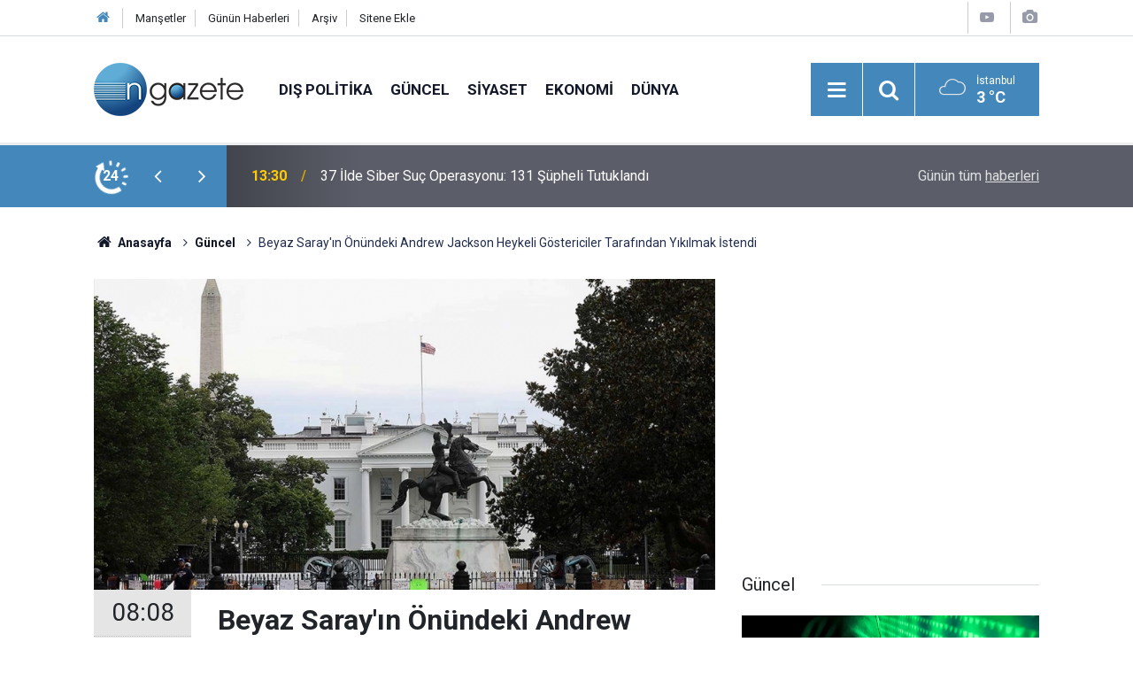

--- FILE ---
content_type: text/html; charset=UTF-8
request_url: https://www.ngazete.com/beyaz-sarayin-onundeki-andrew-jackson-heykeli-gostericiler-tarafindan-yikilmak-istend-44556h.htm
body_size: 7279
content:
<!doctype html>
	<html lang="tr">
	<head>
		<meta charset="utf-8"/>
		<meta http-equiv="X-UA-Compatible" content="IE=edge"/>
		<meta name="viewport" content="width=device-width, initial-scale=1"/>
		<title>Beyaz Saray&#039;ın Önündeki Andrew Jackson Heykeli Göstericiler Tarafından Yıkılmak İstendi</title>
		<meta name="description" content="ABD&#039;de bir grup gösterici, Beyaz Saray&#039;ın önünde yer alan Lafayette Park&#039;ın içinde bulunan, eski başkanlardan Andrew Jackson&#039;ın heykelini yıkmak istedi." />
<link rel="canonical" href="https://www.ngazete.com/beyaz-sarayin-onundeki-andrew-jackson-heykeli-gostericiler-tarafindan-yikilmak-istend-44556h.htm" />
<link rel="amphtml" href="https://www.ngazete.com/service/amp/beyaz-sarayin-onundeki-andrew-jackson-heykeli-gostericiler-tarafindan-yikilmak-istend-44556h.htm" />
<meta property="og:type" content="article" />
<meta property="og:site_name" content="N Gazete" />
<meta property="og:url" content="https://www.ngazete.com/beyaz-sarayin-onundeki-andrew-jackson-heykeli-gostericiler-tarafindan-yikilmak-istend-44556h.htm" />
<meta property="og:title" content="Beyaz Saray&#039;ın Önündeki Andrew Jackson Heykeli Göstericiler Tarafından Yıkılmak İstendi" />
<meta property="og:description" content="ABD&#039;de bir grup gösterici, Beyaz Saray&#039;ın önünde yer alan Lafayette Park&#039;ın içinde bulunan, eski başkanlardan Andrew Jackson&#039;ın heykelini yıkmak istedi." />
<meta property="og:image" content="https://www.ngazete.com/d/news/49839.jpg" />
<meta property="og:image:width" content="702" />
<meta property="og:image:height" content="351" />
<meta name="twitter:card" content="summary_large_image" />
<meta name="twitter:site" content="@ngazetecom" />
<meta name="twitter:url"  content="https://www.ngazete.com/beyaz-sarayin-onundeki-andrew-jackson-heykeli-gostericiler-tarafindan-yikilmak-istend-44556h.htm" />
<meta name="twitter:title" content="Beyaz Saray&#039;ın Önündeki Andrew Jackson Heykeli Göstericiler Tarafından Yıkılmak İstendi" />
<meta name="twitter:description" content="ABD&#039;de bir grup gösterici, Beyaz Saray&#039;ın önünde yer alan Lafayette Park&#039;ın içinde bulunan, eski başkanlardan Andrew Jackson&#039;ın heykelini yıkmak istedi." />
<meta name="twitter:image" content="https://www.ngazete.com/d/news/49839.jpg" />
<meta name="Googlebot-News" content="noindex" />
<meta name="google-play-app" content="app-id=com.cmbilisim.cmnews.ngazete" />
		<meta name="robots" content="max-snippet:-1, max-image-preview:large, max-video-preview:-1"/>
		<link rel="manifest" href="/manifest.json"/>
		<link rel="icon" href="https://www.ngazete.com/d/assets/favicon/favicon.ico"/>
		<meta name="generator" content="CM News 6.0"/>

		<link rel="preconnect" href="https://fonts.gstatic.com"/>
		<link rel="preconnect" href="https://www.google-analytics.com"/>
		<link rel="preconnect" href="https://stats.g.doubleclick.net"/>
		<link rel="preconnect" href="https://tpc.googlesyndication.com"/>
		<link rel="preconnect" href="https://pagead2.googlesyndication.com"/>

		<link rel="stylesheet" href="https://www.ngazete.com/d/assets/bundle/2019-main.css?1707309893"/>

		<script>
			const BURL = "https://www.ngazete.com/",
				DURL = "https://www.ngazete.com/d/";
		</script>
		<script type="text/javascript" src="https://www.ngazete.com/d/assets/bundle/2019-main.js?1707309893" async></script>

		<!-- Global site tag (gtag.js) - Google Analytics -->
<script async src="https://www.googletagmanager.com/gtag/js?id=UA-122651570-1"></script>
<script>
window.dataLayer = window.dataLayer || [];
function gtag(){dataLayer.push(arguments);}
gtag('js', new Date());

gtag('config', 'UA-122651570-1');
</script>	</head>
	<body class="body-main news-detail news-10">
		<header class="base-header header-01">

	<div class="nav-top-container d-none d-lg-block">
		<div class="container">
			<div class="row">
				<div class="col">
					<nav class="nav-top">
	<div><a href="/" title="Anasayfa"><i class="icon-home"></i></a></div>
	<div><a href="/mansetler" title="Manşetler">Manşetler</a></div>
	<div>
		<a href="/son-haberler" title="Günün Haberleri">Günün Haberleri</a>
	</div>
	<div><a href="/ara" title="Arşiv">Arşiv</a></div>
	<div><a href="/sitene-ekle" title="Sitene Ekle">Sitene Ekle</a></div>
</nav>				</div>
				<div class="col-auto nav-icon">
					<div>
	<a href="/web-tv" title="Web TV"><span class="icon-youtube-play"></span></a>
</div>
<div>
	<a href="/foto-galeri" title="Foto Galeri"><span class="icon-camera"></span></a>
</div>
				</div>
			</div>
		</div>
	</div>

	<div class="nav-main-container">
		<div class="container">
			<div class="row h-100 align-items-center flex-nowrap">
				<div class="col-10 col-xl-auto brand">
					<a href="/" rel="home" title="N Gazete">
						<img class="lazy" loading="lazy" data-src="https://www.ngazete.com/d/assets/logo.png" alt="N Gazete" width="169" height="60"/>
					</a>
				</div>
				<div class="col-xl-auto d-none d-xl-block">
					<ul class="nav-main d-flex flex-row">
													<li>
								<a href="/dis-politika-haberleri-19hk.htm" title="Dış Politika">Dış Politika</a>
							</li>
														<li>
								<a href="/guncel-haberleri-10hk.htm" title="Güncel">Güncel</a>
							</li>
														<li>
								<a href="/siyaset-haberleri-11hk.htm" title="Siyaset">Siyaset</a>
							</li>
														<li>
								<a href="/ekonomi-haberleri-12hk.htm" title="Ekonomi">Ekonomi</a>
							</li>
														<li>
								<a href="/dunya-haberleri-13hk.htm" title="Dünya">Dünya</a>
							</li>
												</ul>
				</div>
				<div class="col-2 col-xl-auto d-flex justify-content-end ml-auto">
					<ul class="nav-tool d-flex flex-row">
						<li>
							<button class="btn show-all-menu" aria-label="Menu"><i class="icon-menu"></i></button>
						</li>
						<!--li class="d-none d-sm-block"><button class="btn" aria-label="Ara"><i class="icon-search"></i></button></li-->
						<li class="d-none d-sm-block">
							<a class="btn" href="/ara"><i class="icon-search"></i></a>
						</li>
													<li class="align-items-center d-none d-lg-flex weather">
								<span class="weather-icon float-left"><i class="icon-accu-7"></i></span>
																<div class="weather-info float-left">
									<div class="city">İstanbul										<span>3 °C</span></div>
								</div>
							</li>
											</ul>
				</div>
			</div>
		</div>
	</div>

	<section class="bar-last-news">
	<div class="container d-flex align-items-center">
		<div class="icon">
			<i class="icon-spin-cm-1 animate-spin"></i>
			<span>24</span>
		</div>
		<div class="items">
			<div class="owl-carousel owl-align-items-center" data-options='{
				"items": 1,
				"rewind": true,
				"autoplay": true,
				"autoplayHoverPause": true,
				"dots": false,
				"nav": true,
				"navText": "icon-angle",
				"animateOut": "slideOutUp",
				"animateIn": "slideInUp"}'
			>
									<div class="item">
						<span class="time">13:30</span>
						<a href="/37-ilde-siber-suc-operasyonu-131-supheli-tutuklandi-233025h.htm">37 İlde Siber Suç Operasyonu: 131 Şüpheli Tutuklandı</a>
					</div>
										<div class="item">
						<span class="time">13:19</span>
						<a href="/ai-yeni-ak-47dir-teknoloji-ve-siddetin-toplumsal-analizi-233059h.htm">“AI Yeni AK-47’dir”:  Teknoloji ve Şiddetin Toplumsal Analizi</a>
					</div>
										<div class="item">
						<span class="time">13:01</span>
						<a href="/kabine-yogun-gundemle-toplaniyor-masada-kritik-konular-var-233058h.htm">Kabine Yoğun Gündemle Toplanıyor: Masada kritik Konular Var!</a>
					</div>
										<div class="item">
						<span class="time">13:00</span>
						<a href="/kuresel-piyasalarda-jeopolitik-ve-ticari-gerilimler-one-cikiyor-233024h.htm">Küresel Piyasalarda Jeopolitik ve Ticari Gerilimler Öne Çıkıyor</a>
					</div>
										<div class="item">
						<span class="time">12:59</span>
						<a href="/calisanlarin-maaslarindan-zorunlu-kesinti-yapilacak-uzman-isim-tarih-verdi-233057h.htm">Çalışanların Maaşlarından Zorunlu Kesinti Yapılacak: Uzman İsim Tarih Verdi!</a>
					</div>
										<div class="item">
						<span class="time">12:56</span>
						<a href="/turk-telekomdan-akmde-yariyil-tatili-etkinlikleri-233056h.htm">Türk Telekom'dan Akm'de Yarıyıl Tatili Etkinlikleri</a>
					</div>
										<div class="item">
						<span class="time">12:31</span>
						<a href="/fizy-kulis-muzikseverleri-sanatcilarla-bulusturmaya-devam-ediyor-233055h.htm">"Fizy Kulis" Müzikseverleri Sanatçılarla Buluşturmaya Devam Ediyor</a>
					</div>
										<div class="item">
						<span class="time">12:29</span>
						<a href="/musta-veteriner-hekimler-hayvanlarin-sagligi-icin-karli-yollari-asiyor-233054h.htm">Muş'ta Veteriner Hekimler Hayvanların Sağlığı İçin Karlı Yolları Aşıyor</a>
					</div>
										<div class="item">
						<span class="time">12:29</span>
						<a href="/trabzondaki-kizlar-manastiri-kultur-ve-sanat-hayatina-canlilik-getirdi-233053h.htm">Trabzon'daki Kızlar Manastırı Kültür ve Sanat Hayatına Canlılık Getirdi</a>
					</div>
										<div class="item">
						<span class="time">12:28</span>
						<a href="/sarsilmaz-abdde-duzenlenecek-shot-show-2026ya-katilacak-233052h.htm">Sarsılmaz ABD'de Düzenlenecek Shot Show 2026'ya Katılacak</a>
					</div>
								</div>
		</div>
		<div class="all-link">
			<a href="/son-haberler">Günün tüm <u>haberleri</u></a>
		</div>
	</div>
</section>
</header>

<section class="breadcrumbs">
	<div class="container">

		<ol>
			<li><a href="https://www.ngazete.com/"><h1><i class="icon-home"></i> Anasayfa</h1></a></li>
																		<li><a href="https://www.ngazete.com/guncel-haberleri-10hk.htm"><h2>Güncel</h2></a></li>
																					<li><h3>Beyaz Saray'ın Önündeki Andrew Jackson Heykeli Göstericiler Tarafından Yıkılmak İstendi</h3></li>
									</ol>

	</div>
</section>
<!-- -->
	<main role="main">
		<div class="banner-pageskin container"><div class="pageskin-left"><div class=" fixed"><script async src="https://pagead2.googlesyndication.com/pagead/js/adsbygoogle.js?client=ca-pub-8583511846980947"
     crossorigin="anonymous"></script>
<!-- kule -->
<ins class="adsbygoogle"
     style="display:block"
     data-ad-client="ca-pub-8583511846980947"
     data-ad-slot="3501185831"
     data-ad-format="auto"
     data-full-width-responsive="true"></ins>
<script>
     (adsbygoogle = window.adsbygoogle || []).push({});
</script></div></div><div class="pageskin-right"><div class=" fixed"><script async src="https://pagead2.googlesyndication.com/pagead/js/adsbygoogle.js?client=ca-pub-8583511846980947"
     crossorigin="anonymous"></script>
<!-- kule -->
<ins class="adsbygoogle"
     style="display:block"
     data-ad-client="ca-pub-8583511846980947"
     data-ad-slot="3501185831"
     data-ad-format="auto"
     data-full-width-responsive="true"></ins>
<script>
     (adsbygoogle = window.adsbygoogle || []).push({});
</script></div></div></div>		<div class="container section-padding-gutter">
							<div class="row">
	<div class="col-12 col-lg-8">
	<div class="page-content ">
	<div class="post-article" id="news-44556" data-order="1" data-id="44556" data-title="Beyaz Saray&#039;ın Önündeki Andrew Jackson Heykeli Göstericiler Tarafından Yıkılmak İstendi" data-url="https://www.ngazete.com/beyaz-sarayin-onundeki-andrew-jackson-heykeli-gostericiler-tarafindan-yikilmak-istend-44556h.htm">
		<div class="article-detail news-detail">

			<div class="article-image">
									<div class="imgc image">
						<img class="lazy" loading="lazy" src="[data-uri]" data-src="https://www.ngazete.com/d/news/49839.jpg" data-sizes="auto" data-srcset-pass="https://www.ngazete.com/d/news_ts/49839.jpg 414w, https://www.ngazete.com/d/news_t/49839.jpg 702w, https://www.ngazete.com/d/news/49839.jpg 1280w" alt="Beyaz Saray&#039;ın Önündeki Andrew Jackson Heykeli Göstericiler Tarafından Yıkılmak İstendi"/>
					</div>
							</div>

			<aside class="article-side">
				<div class="position-sticky">
					<div class="content-date">
						<time class="p1" datetime="2020-06-23 08:08:00">08:08</time>
						<span class="p2">23 Haziran 2020</span>
					</div>
					<div class="content-tools bookmark-block" data-type="1" data-twitter="ngazetecom">
						<button class="icon-mail-alt bg" onclick="return openPopUp_520x390('/send_to_friend.php?type=1&amp;id=44556');" title="Arkadaşına Gönder"></button>
						<button class="icon-print bg" onclick="return openPopUp_670x500('/print.php?type=1&amp;id=44556')" title="Yazdır"></button>

													<button class="icon-comment bg" onclick="$.scrollTo('#comment_form_44556', 600);" title="Yorum Yap"></button>
																	</div>
				</div>
			</aside>

			<article class="article-content">

				<div class="content-heading">
					<h1 class="content-title">Beyaz Saray'ın Önündeki Andrew Jackson Heykeli Göstericiler Tarafından Yıkılmak İstendi</h1>
					<p class="content-description">ABD'de bir grup gösterici, Beyaz Saray'ın önünde yer alan Lafayette Park'ın içinde bulunan, eski başkanlardan Andrew Jackson'ın heykelini yıkmak istedi.</p>
				</div>

				
							<section class="banner banner-float"><script async src="https://pagead2.googlesyndication.com/pagead/js/adsbygoogle.js?client=ca-pub-8583511846980947"
     crossorigin="anonymous"></script>
<!-- Kare -->
<ins class="adsbygoogle"
     style="display:block"
     data-ad-client="ca-pub-8583511846980947"
     data-ad-slot="2724480153"
     data-ad-format="auto"
     data-full-width-responsive="true"></ins>
<script>
     (adsbygoogle = window.adsbygoogle || []).push({});
</script></section>
		
				<div class="text-content">
					<p>Siyahi George Floyd'un polis şiddeti sonucu hayatını kaybetmesinin ardından ırkçılığa tepki olarak başlayan ABD'nin farklı yerlerindeki "heykel yıkma" eylemleri, Beyaz Saray'a ulaştı.</p>
<p>Lafayette Park'ın sembolü sayılan 7. ABD Başkanı Andrew Jackson'ın heykelini iplerle bağlayan yüzlerce gösterici, heykeli devirmeye çalıştı.</p>
<p>Bu esnada Jackson aleyhinde sloganlar da atan göstericiler, heykeli yıkma girişimlerine devam ederken park polisi ve Gizli Servis polisi olaya hızla müdahale etti.</p>
<p>Polis göstericileri parktan uzaklaştırdı</p>
<p>Polis, göstericileri göz yaşartıcı gaz da kullanarak olay yerinden uzaklaştırdı ve heykeli korumaya aldı.</p>
<p>Jackson, çok sayıda yerlinin ölümüne neden olan Kızılderili Tehcir Yasası'nın mimarı ve çok sayıda kölesi olan bir başkan olarak biliniyor.</p>
<p>Trump'tan tepki</p>
<p>Öte yandan söz konusu olaya Twitter hesabından tepki gösteren ABD Başkanı Donald Trump, "Lafayette Park'ın içindeki muhteşem Andrew Jackson heykeline yönelik utanç verici Vandalizm'de birçok kişi tutuklandı." ifadesini kullandı.</p>
<p>Trump, söz konusu kişilerin ilgili yasa gereği 10 yıl hapis cezası alabileceklerini sözlerine ekledi.</p><div class="banner banner-wide"><script async src="https://pagead2.googlesyndication.com/pagead/js/adsbygoogle.js?client=ca-pub-8583511846980947"
     crossorigin="anonymous"></script>
<!-- Kare -->
<ins class="adsbygoogle"
     style="display:block"
     data-ad-client="ca-pub-8583511846980947"
     data-ad-slot="2724480153"
     data-ad-format="auto"
     data-full-width-responsive="true"></ins>
<script>
     (adsbygoogle = window.adsbygoogle || []).push({});
</script></div>
<p>ABD'nin farklı eyaletlerinde son birkaç haftada kölelik yanlısı Konfederasyon dönemi yöneticileri ve komutanlarına ait çok sayıda heykel yıkılmış ya da tahrip edilmişti.</p></p>				</div>

				
				
									<p class="content-source">
						<span class="c">Kaynak:</span><img class="lazy" loading="lazy" data-src="https://www.ngazete.com/d/news_source/1.jpg" align="absmiddle" alt="Haber Kaynağı" width="110" height="30"/>					</p>

				
				
				
				
				
			</article>
		</div>

					<section class="banner banner-wide"><script async src="https://pagead2.googlesyndication.com/pagead/js/adsbygoogle.js?client=ca-pub-8583511846980947"
     crossorigin="anonymous"></script>
<!-- Banner Reklam -->
<ins class="adsbygoogle"
     style="display:block"
     data-ad-client="ca-pub-8583511846980947"
     data-ad-slot="7818677122"
     data-ad-format="auto"
     data-full-width-responsive="true"></ins>
<script>
     (adsbygoogle = window.adsbygoogle || []).push({});
</script></section>
		
				<section class="comment-block">
		<header class="caption"><span>HABERE</span> YORUM KAT</header>

		<div class="comment_add clearfix">
	<form method="post" id="comment_form_44556" onsubmit="return addComment(this, 1, 44556);">
		<textarea name="comment_content" class="comment_content" rows="6" placeholder="YORUMUNUZ" maxlength="500"></textarea>
		<input type="hidden" name="reply" value="0"/>
		<span class="reply_to"></span>
		<input type="text" name="member_name" class="member_name" placeholder="AD-SOYAD"/>
		<input type="submit" name="comment_submit" class="comment_submit" value="YORUMLA"/>
	</form>
			<div class="info"><b>UYARI:</b> Küfür, hakaret, rencide edici cümleler veya imalar, inançlara saldırı içeren, imla kuralları ile yazılmamış,<br /> Türkçe karakter kullanılmayan ve büyük harflerle yazılmış yorumlar onaylanmamaktadır.</div>
	</div>
		
	</section>


<!-- -->

					<section class="banner banner-wide"><script async src="https://pagead2.googlesyndication.com/pagead/js/adsbygoogle.js?client=ca-pub-8583511846980947"
     crossorigin="anonymous"></script>
<!-- Banner Reklam -->
<ins class="adsbygoogle"
     style="display:block"
     data-ad-client="ca-pub-8583511846980947"
     data-ad-slot="7818677122"
     data-ad-format="auto"
     data-full-width-responsive="true"></ins>
<script>
     (adsbygoogle = window.adsbygoogle || []).push({});
</script></section>
		
		<header class="sub-page-caption"><span>Önceki ve Sonraki Haberler</span></header>

<section class="news-other-nav">
			<a class="prev" href="/bm-75-genel-kurul-baskanligina-secilen-bozkir-bm-uyelerinin-tamamini-temsil-edecegim-44555h.htm" rel="prev">
			<i class="icon-angle-left"></i>
			<div class="imgc">
				<img class="lazy" loading="lazy" data-src="https://www.ngazete.com/d/news/49838.jpg" alt="BM 75. Genel Kurul Başkanlığına Seçilen Bozkır: BM Üyelerinin Tamamını Temsil Edeceğim"/>
			</div>
			<span class="t">BM 75. Genel Kurul Başkanlığına Seçilen Bozkır: BM Üyelerinin Tamamını Temsil Edeceğim</span>
		</a>
				<a class="next" href="/cankirida-4-2-buyuklugunde-deprem-44557h.htm" rel="next">
			<i class="icon-angle-right"></i>
			<div class="imgc">
				<img class="lazy" loading="lazy" data-src="https://www.ngazete.com/d/news/49840.jpg" alt="Çankırı&#039;da 4.2 büyüklüğünde deprem"/>
			</div>
			<span class="t">Çankırı'da 4.2 büyüklüğünde deprem</span>
		</a>
	</section>
					<section class="banner banner-wide"><script async src="https://pagead2.googlesyndication.com/pagead/js/adsbygoogle.js?client=ca-pub-8583511846980947"
     crossorigin="anonymous"></script>
<!-- Banner Reklam -->
<ins class="adsbygoogle"
     style="display:block"
     data-ad-client="ca-pub-8583511846980947"
     data-ad-slot="7818677122"
     data-ad-format="auto"
     data-full-width-responsive="true"></ins>
<script>
     (adsbygoogle = window.adsbygoogle || []).push({});
</script></section>
			</div>
	</div>
	</div>
			<div class="col-12 col-lg-4">
						<section class="banner banner-side"><script async src="https://pagead2.googlesyndication.com/pagead/js/adsbygoogle.js?client=ca-pub-8583511846980947"
     crossorigin="anonymous"></script>
<!-- Kare -->
<ins class="adsbygoogle"
     style="display:block"
     data-ad-client="ca-pub-8583511846980947"
     data-ad-slot="2724480153"
     data-ad-format="auto"
     data-full-width-responsive="true"></ins>
<script>
     (adsbygoogle = window.adsbygoogle || []).push({});
</script></section>
		<section class="side-content news-side-list ">
			<header class="side-caption">
			<div><span>Güncel </span></div>
		</header>
		<div class="row">
																<div class="col-12 mb-4 box-02">
						<div class="post-item ia">
			<a href="/37-ilde-siber-suc-operasyonu-131-supheli-tutuklandi-233025h.htm">
				<div class="imgc">
					<img class="lazy" loading="lazy" data-src="https://www.ngazete.com/d/news/232694.jpg" alt="37 İlde Siber Suç Operasyonu: 131 Şüpheli Tutuklandı"/>
				</div>
				<span class="t">37 İlde Siber Suç Operasyonu: 131 Şüpheli Tutuklandı</span>
											</a>
		</div>
					</div>
			
														<div class="col-12 mb-4 box-02">
						<div class="post-item ia">
			<a href="/ai-yeni-ak-47dir-teknoloji-ve-siddetin-toplumsal-analizi-233059h.htm">
				<div class="imgc">
					<img class="lazy" loading="lazy" data-src="https://www.ngazete.com/d/news/232729.jpg" alt="“AI Yeni AK-47’dir”:  Teknoloji ve Şiddetin Toplumsal Analizi"/>
				</div>
				<span class="t">“AI Yeni AK-47’dir”:  Teknoloji ve Şiddetin Toplumsal Analizi</span>
											</a>
		</div>
					</div>
															<div class="col-12">
								<section class="banner banner-side"><script async src="https://pagead2.googlesyndication.com/pagead/js/adsbygoogle.js?client=ca-pub-8583511846980947"
     crossorigin="anonymous"></script>
<!-- Kare -->
<ins class="adsbygoogle"
     style="display:block"
     data-ad-client="ca-pub-8583511846980947"
     data-ad-slot="2724480153"
     data-ad-format="auto"
     data-full-width-responsive="true"></ins>
<script>
     (adsbygoogle = window.adsbygoogle || []).push({});
</script></section>
						</div>
			
														<div class="col-12 mb-4 box-02">
						<div class="post-item ia">
			<a href="/kabine-yogun-gundemle-toplaniyor-masada-kritik-konular-var-233058h.htm">
				<div class="imgc">
					<img class="lazy" loading="lazy" data-src="https://www.ngazete.com/d/news/232728.jpg" alt="Kabine Yoğun Gündemle Toplanıyor: Masada kritik Konular Var!"/>
				</div>
				<span class="t">Kabine Yoğun Gündemle Toplanıyor: Masada kritik Konular Var!</span>
											</a>
		</div>
					</div>
			
														<div class="col-12 mb-4 box-02">
						<div class="post-item ia">
			<a href="/musta-veteriner-hekimler-hayvanlarin-sagligi-icin-karli-yollari-asiyor-233054h.htm">
				<div class="imgc">
					<img class="lazy" loading="lazy" data-src="https://www.ngazete.com/d/news/232723.jpg" alt="Muş&#039;ta Veteriner Hekimler Hayvanların Sağlığı İçin Karlı Yolları Aşıyor"/>
				</div>
				<span class="t">Muş'ta Veteriner Hekimler Hayvanların Sağlığı İçin Karlı Yolları Aşıyor</span>
											</a>
		</div>
					</div>
															<div class="col-12">
								<section class="banner banner-side"><script async src="https://pagead2.googlesyndication.com/pagead/js/adsbygoogle.js?client=ca-pub-8583511846980947"
     crossorigin="anonymous"></script>
<!-- Kare -->
<ins class="adsbygoogle"
     style="display:block"
     data-ad-client="ca-pub-8583511846980947"
     data-ad-slot="2724480153"
     data-ad-format="auto"
     data-full-width-responsive="true"></ins>
<script>
     (adsbygoogle = window.adsbygoogle || []).push({});
</script></section>
						</div>
			
														<div class="col-12 mb-4 box-02">
						<div class="post-item ia">
			<a href="/kartalkayadaki-otel-yangininda-esini-ve-kizini-kaybeden-baba-ogluyla-hayata-233049h.htm">
				<div class="imgc">
					<img class="lazy" loading="lazy" data-src="https://www.ngazete.com/d/news/232718.jpg" alt="Kartalkaya&#039;daki Otel Yangınında Eşini ve Kızını Kaybeden Baba, Oğluyla Hayata Tutunuyor"/>
				</div>
				<span class="t">Kartalkaya'daki Otel Yangınında Eşini ve Kızını Kaybeden Baba, Oğluyla Hayata Tutunuyor</span>
											</a>
		</div>
					</div>
			
														<div class="col-12 mb-4 box-02">
						<div class="post-item ia">
			<a href="/komplo-uzerine-233048h.htm">
				<div class="imgc">
					<img class="lazy" loading="lazy" data-src="https://www.ngazete.com/d/news/232717.jpg" alt="Komplo Üzerine."/>
				</div>
				<span class="t">Komplo Üzerine.</span>
											</a>
		</div>
					</div>
															<div class="col-12">
								<section class="banner banner-side"><script async src="https://pagead2.googlesyndication.com/pagead/js/adsbygoogle.js?client=ca-pub-8583511846980947"
     crossorigin="anonymous"></script>
<!-- Kare -->
<ins class="adsbygoogle"
     style="display:block"
     data-ad-client="ca-pub-8583511846980947"
     data-ad-slot="2724480153"
     data-ad-format="auto"
     data-full-width-responsive="true"></ins>
<script>
     (adsbygoogle = window.adsbygoogle || []).push({});
</script></section>
						</div>
			
														<div class="col-12 mb-4 box-02">
						<div class="post-item ia">
			<a href="/boluda-karda-otomobilleriyle-drift-yapan-2-surucuye-idari-islem-uygulandi-233045h.htm">
				<div class="imgc">
					<img class="lazy" loading="lazy" data-src="https://www.ngazete.com/d/news/232714.jpg" alt="Bolu&#039;da Karda Otomobilleriyle Drift Yapan 2 Sürücüye İdari İşlem Uygulandı"/>
				</div>
				<span class="t">Bolu'da Karda Otomobilleriyle Drift Yapan 2 Sürücüye İdari İşlem Uygulandı</span>
											</a>
		</div>
					</div>
			
														<div class="col-12 mb-4 box-02">
						<div class="post-item ia">
			<a href="/pakistanin-kuzeyinde-58-buyuklugunde-deprem-233044h.htm">
				<div class="imgc">
					<img class="lazy" loading="lazy" data-src="https://www.ngazete.com/d/news/232713.jpg" alt="Pakistan&#039;ın Kuzeyinde 5,8 Büyüklüğünde Deprem"/>
				</div>
				<span class="t">Pakistan'ın Kuzeyinde 5,8 Büyüklüğünde Deprem</span>
											</a>
		</div>
					</div>
												</div>
</section>			<section class="banner banner-side"><script async src="https://pagead2.googlesyndication.com/pagead/js/adsbygoogle.js?client=ca-pub-8583511846980947"
     crossorigin="anonymous"></script>
<!-- Kare -->
<ins class="adsbygoogle"
     style="display:block"
     data-ad-client="ca-pub-8583511846980947"
     data-ad-slot="2724480153"
     data-ad-format="auto"
     data-full-width-responsive="true"></ins>
<script>
     (adsbygoogle = window.adsbygoogle || []).push({});
</script></section>
				</div>
		</div>
		</div>
	</main>

				<section class="banner banner-wide"><script async src="https://pagead2.googlesyndication.com/pagead/js/adsbygoogle.js?client=ca-pub-8583511846980947"
     crossorigin="anonymous"></script>
<!-- Banner Reklam -->
<ins class="adsbygoogle"
     style="display:block"
     data-ad-client="ca-pub-8583511846980947"
     data-ad-slot="7818677122"
     data-ad-format="auto"
     data-full-width-responsive="true"></ins>
<script>
     (adsbygoogle = window.adsbygoogle || []).push({});
</script></section>
		<footer class="base-footer footer-01">
	<div class="nav-top-container">
		<div class="container">
			<div class="row">
				<div class="col-12 col-lg-auto">
					N Gazete &copy; 2018				</div>
				<div class="col-12 col-lg-auto">
					<nav class="nav-footer">
	<div><a href="/" title="Anasayfa">Anasayfa</a></div>
	<div><a href="/kunye" title="Künye">Künye</a></div>
	<div><a href="/iletisim" title="İletişim">İletişim</a></div>
	<div>
		<a href="/gizlilik-ilkeleri" title="Gizlilik İlkeleri">Gizlilik İlkeleri</a>
	</div>
	<div><a href="/sitene-ekle" title="Sitene Ekle">Sitene Ekle</a></div>
</nav>
				</div>
				<div class="col-12 col-lg-auto">
					<div class="nav-social"><a class="facebook-bg" href="https://www.facebook.com/ngazete" rel="nofollow noopener noreferrer" target="_blank" title="Facebook ile takip et"><i class="icon-facebook"></i></a><a class="twitter-bg" href="https://twitter.com/ngazetecom" rel="nofollow noopener noreferrer" target="_blank" title="Twitter ile takip et"><i class="icon-twitter"></i></a><a class="rss-bg" href="/service/rss.php" target="_blank" title="RSS, News Feed, Haber Beslemesi"><i class="icon-rss"></i></a></div>				</div>
			</div>
		</div>
	</div>
		<div class="container">
		<div class="row">
			<div class="col cm-sign">
				<i class="icon-cm" title="CM Bilişim Teknolojileri"></i>
				<a href="https://www.cmbilisim.com/haber-portali-20s.htm?utm_referrer=https%3A%2F%2Fwww.ngazete.com%2F" target="_blank" title="CMNews Haber Portalı Yazılımı">Haber Portalı Yazılımı</a>
			</div>
		</div>
	</div>
</footer>
<div id="nav-all" class="nav-all nav-all-01 overlay">
	<div class="logo-container">
		<img src="https://www.ngazete.com/d/assets/logo.png" alt="N Gazete" width="169" height="60" class="show-all-menu">
		<button id="close-nav-all" class="show-all-menu close"><i class="icon-cancel"></i></button>
	</div>
	<div class="search-container">
		<form action="/ara">
			<input type="text" placeholder="Sitede Ara" name="key"><button type="submit"><i class="icon-search"></i></button>
		</form>
	</div>
	<nav>
		<header class="caption">Haberler</header>
<ul class="topics">
		<li><a href="/son-haberler">Son Haberler</a></li>
	<li><a href="/mansetler">Manşetler</a></li>
			<li>
			<a href="/dis-politika-haberleri-19hk.htm" title="Dış Politika">Dış Politika</a>
		</li>
				<li>
			<a href="/guncel-haberleri-10hk.htm" title="Güncel">Güncel</a>
		</li>
				<li>
			<a href="/siyaset-haberleri-11hk.htm" title="Siyaset">Siyaset</a>
		</li>
				<li>
			<a href="/ekonomi-haberleri-12hk.htm" title="Ekonomi">Ekonomi</a>
		</li>
				<li>
			<a href="/dunya-haberleri-13hk.htm" title="Dünya">Dünya</a>
		</li>
				<li>
			<a href="/spor-haberleri-17hk.htm" title="Spor">Spor</a>
		</li>
				<li>
			<a href="/saglik-haberleri-15hk.htm" title="Sağlık">Sağlık</a>
		</li>
				<li>
			<a href="/medya-haberleri-21hk.htm" title="Medya">Medya</a>
		</li>
				<li>
			<a href="/bugun-doganlar-olenler-haberleri-16hk.htm" title="Bugün Doğanlar / Ölenler">Bugün Doğanlar / Ölenler</a>
		</li>
				<li>
			<a href="/kultur-sanat-haberleri-20hk.htm" title="Kültür Sanat">Kültür Sanat</a>
		</li>
				<li>
			<a href="/bilim-teknoloji-haberleri-14hk.htm" title="Bilim - Teknoloji">Bilim - Teknoloji</a>
		</li>
				<li>
			<a href="/yasam-haberleri-23hk.htm" title="Yaşam">Yaşam</a>
		</li>
		
</ul>
<header class="caption">Diğer İçerikler</header>
<ul class="topics">
		<li><a href="/foto-galeri">Foto Galeri</a></li>
	<li><a href="/web-tv">Web Tv</a></li>
	<li><a href="/yazarlar">Yazarlar</a></li>
	<li><a href="/gazete-mansetleri">Gazete Manşetleri</a></li>
	
</ul>
<header class="caption">Kurumsal</header>
<ul class="topics">
		<li><a href="/kunye">Künye</a></li>
	<li><a href="/iletisim">İletişim</a></li>
	<li><a href="/gizlilik-ilkeleri">Gizlilik İlkeleri</a></li>
	<li><a href="/kullanim-sartlari">Kullanım Şartları</a></li>
	<li><a href="/sitene-ekle">Geliştiriciler İçin</a></li>
	
</ul>	</nav>
</div>
<!-- -->
<script type="application/ld+json">
{
    "@context": "http://schema.org",
    "@graph": [
        {
            "@type": "WebSite",
            "url": "https://www.ngazete.com/",
            "name": "N Gazete",
            "description": "N Gazete",
            "potentialAction": {
                "@type": "SearchAction",
                "target": "https://www.ngazete.com/ara?key={search_term_string}",
                "query-input": "required name=search_term_string"
            }
        },
        {
            "@type": "Organization",
            "name": "N Gazete",
            "url": "https://www.ngazete.com/",
            "logo": "https://www.ngazete.com/d/assets/logo.png",
            "address": "Türkiye",
            "sameAs": [
                "https://www.facebook.com/ngazete",
                "https://www.twitter.com/ngazetecom"
            ]
        },
        {
            "@type": "BreadcrumbList",
            "itemListElement": [
                {
                    "@type": "ListItem",
                    "position": 1,
                    "name": "Anasayfa",
                    "item": "https://www.ngazete.com/"
                },
                {
                    "@type": "ListItem",
                    "position": 2,
                    "name": "Güncel",
                    "item": "https://www.ngazete.com/guncel-haberleri-10hk.htm"
                }
            ]
        },
        {
            "@type": "NewsArticle",
            "datePublished": "2020-06-23T08:08:04+03:00",
            "dateCreated": "2020-06-23T08:08:04+03:00",
            "dateModified": "2020-06-23T09:39:09+03:00",
            "headline": "Beyaz Saray&#039;ın Önündeki Andrew Jackson Heykeli Göstericiler Tarafından Yıkılmak İstendi",
            "alternativeHeadline": "Beyaz Saray&#039;ın Önündeki Andrew Jackson Heykeli Göstericiler Tarafından Yıkılmak İstendi",
            "description": "ABD&#039;de bir grup gösterici, Beyaz Saray&#039;ın önünde yer alan Lafayette Park&#039;ın içinde bulunan, eski başkanlardan Andrew Jackson&#039;ın heykelini yıkmak istedi.",
            "articleSection": "Güncel",
            "image": [
                "https://www.ngazete.com/d/news/49839.jpg"
            ],
            "speakable": {
                "@type": "SpeakableSpecification",
                "cssSelector": [
                    ".content-title",
                    ".content-description",
                    ".text-content"
                ]
            },
            "author": {
                "@type": "Organization",
                "name": "N Gazete",
                "url": "https://www.ngazete.com/kunye",
                "logo": {
                    "@type": "ImageObject",
                    "url": "https://www.ngazete.com/d/assets/logo-amp.png",
                    "width": 600,
                    "height": 60
                }
            },
            "publisher": {
                "@type": "Organization",
                "name": "N Gazete",
                "url": "https://www.ngazete.com/kunye",
                "logo": {
                    "@type": "ImageObject",
                    "url": "https://www.ngazete.com/d/assets/logo-amp.png",
                    "width": 600,
                    "height": 60
                }
            },
            "mainEntityOfPage": "https://www.ngazete.com/beyaz-sarayin-onundeki-andrew-jackson-heykeli-gostericiler-tarafindan-yikilmak-istend-44556h.htm",
            "inLanguage": "tr-TR"
        }
    ]
}
</script>
			<!-- 0.071069002151489 -->
	</body>
	</html>
	

--- FILE ---
content_type: text/html; charset=utf-8
request_url: https://www.google.com/recaptcha/api2/aframe
body_size: 266
content:
<!DOCTYPE HTML><html><head><meta http-equiv="content-type" content="text/html; charset=UTF-8"></head><body><script nonce="aMQJtK1V-DP6juuCjtsagw">/** Anti-fraud and anti-abuse applications only. See google.com/recaptcha */ try{var clients={'sodar':'https://pagead2.googlesyndication.com/pagead/sodar?'};window.addEventListener("message",function(a){try{if(a.source===window.parent){var b=JSON.parse(a.data);var c=clients[b['id']];if(c){var d=document.createElement('img');d.src=c+b['params']+'&rc='+(localStorage.getItem("rc::a")?sessionStorage.getItem("rc::b"):"");window.document.body.appendChild(d);sessionStorage.setItem("rc::e",parseInt(sessionStorage.getItem("rc::e")||0)+1);localStorage.setItem("rc::h",'1768818774549');}}}catch(b){}});window.parent.postMessage("_grecaptcha_ready", "*");}catch(b){}</script></body></html>